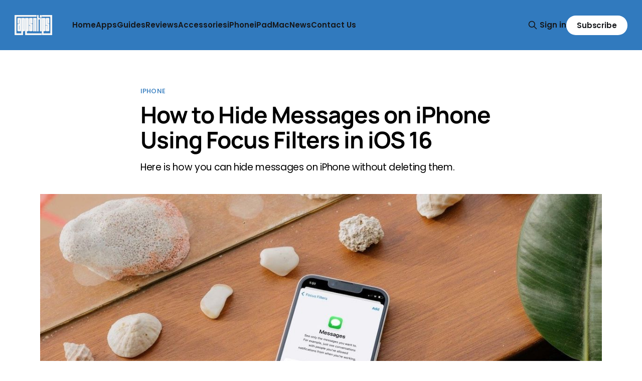

--- FILE ---
content_type: text/html; charset=utf-8
request_url: https://www.appsntips.com/learn/hide-messages-on-iphone/
body_size: 9306
content:
<!DOCTYPE html>
<html lang="en">
<head>

    <title>How to Hide Messages on iPhone | appsntips</title>
    <meta charset="utf-8">
    <meta name="viewport" content="width=device-width, initial-scale=1.0">
    
    <link rel="preload" as="style" href="https://www.appsntips.com/assets/built/screen.css?v=a3e778eca7">
    <link rel="preload" as="script" href="https://www.appsntips.com/assets/built/source.js?v=a3e778eca7">
    
    <link rel="preload" as="font" type="font/woff2" href="https://www.appsntips.com/assets/fonts/inter-roman.woff2?v=a3e778eca7" crossorigin="anonymous">
<style>
    @font-face {
        font-family: "Inter";
        font-style: normal;
        font-weight: 100 900;
        font-display: optional;
        src: url(https://www.appsntips.com/assets/fonts/inter-roman.woff2?v=a3e778eca7) format("woff2");
        unicode-range: U+0000-00FF, U+0131, U+0152-0153, U+02BB-02BC, U+02C6, U+02DA, U+02DC, U+0304, U+0308, U+0329, U+2000-206F, U+2074, U+20AC, U+2122, U+2191, U+2193, U+2212, U+2215, U+FEFF, U+FFFD;
    }
</style>

    <link rel="stylesheet" type="text/css" href="https://www.appsntips.com/assets/built/screen.css?v=a3e778eca7">

    <style>
        :root {
            --background-color: #ffffff
        }
    </style>

    <script>
        /* The script for calculating the color contrast has been taken from
        https://gomakethings.com/dynamically-changing-the-text-color-based-on-background-color-contrast-with-vanilla-js/ */
        var accentColor = getComputedStyle(document.documentElement).getPropertyValue('--background-color');
        accentColor = accentColor.trim().slice(1);

        if (accentColor.length === 3) {
            accentColor = accentColor[0] + accentColor[0] + accentColor[1] + accentColor[1] + accentColor[2] + accentColor[2];
        }

        var r = parseInt(accentColor.substr(0, 2), 16);
        var g = parseInt(accentColor.substr(2, 2), 16);
        var b = parseInt(accentColor.substr(4, 2), 16);
        var yiq = ((r * 299) + (g * 587) + (b * 114)) / 1000;
        var textColor = (yiq >= 128) ? 'dark' : 'light';

        document.documentElement.className = `has-${textColor}-text`;
    </script>

    <meta name="description" content="Here is how you can hide messages on iPhone without deleting them.  Works on iPhone 11, iPhone 13, and all latest iPhones that can run iOS 16.">
    <link rel="icon" href="https://www.appsntips.com/content/images/size/w256h256/2022/09/logo-website.png" type="image/png">
    <link rel="canonical" href="https://www.appsntips.com/learn/hide-messages-on-iphone/">
    <meta name="referrer" content="no-referrer-when-downgrade">
    
    <meta property="og:site_name" content="appsntips">
    <meta property="og:type" content="article">
    <meta property="og:title" content="How to Hide Messages on iPhone | appsntips">
    <meta property="og:description" content="Here is how you can hide messages on iPhone without deleting them.">
    <meta property="og:url" content="https://www.appsntips.com/learn/hide-messages-on-iphone/">
    <meta property="og:image" content="https://www.appsntips.com/content/images/size/w1200/2022/08/How-to-Hide-Messages-on-iPhone-Using-Focus-Filters-in-iOS-16.jpg">
    <meta property="article:published_time" content="2022-08-18T09:13:01.000Z">
    <meta property="article:modified_time" content="2023-01-29T01:58:52.000Z">
    <meta property="article:tag" content="iPhone">
    <meta property="article:tag" content="Guide">
    <meta property="article:tag" content="iOS 16">
    
    <meta name="twitter:card" content="summary_large_image">
    <meta name="twitter:title" content="How to Hide Messages on iPhone | appsntips">
    <meta name="twitter:description" content="Here is how you can hide messages on iPhone without deleting them.">
    <meta name="twitter:url" content="https://www.appsntips.com/learn/hide-messages-on-iphone/">
    <meta name="twitter:image" content="https://www.appsntips.com/content/images/size/w1200/2022/08/How-to-Hide-Messages-on-iPhone-Using-Focus-Filters-in-iOS-16.jpg">
    <meta name="twitter:label1" content="Written by">
    <meta name="twitter:data1" content="Rachit Agarwal">
    <meta name="twitter:label2" content="Filed under">
    <meta name="twitter:data2" content="iPhone, Guide, iOS 16">
    <meta name="twitter:site" content="@appsntips">
    <meta name="twitter:creator" content="@appsntips">
    <meta property="og:image:width" content="1200">
    <meta property="og:image:height" content="675">
    
    <script type="application/ld+json">
{
    "@context": "https://schema.org",
    "@type": "Article",
    "publisher": {
        "@type": "Organization",
        "name": "appsntips",
        "url": "https://www.appsntips.com/",
        "logo": {
            "@type": "ImageObject",
            "url": "https://www.appsntips.com/content/images/2025/10/Asset-29-2.png"
        }
    },
    "author": {
        "@type": "Person",
        "name": "Rachit Agarwal",
        "image": {
            "@type": "ImageObject",
            "url": "https://www.appsntips.com/content/images/size/w1200/2022/09/logo-website-1.png",
            "width": 1200,
            "height": 1145
        },
        "url": "https://www.appsntips.com/author/appsntips/",
        "sameAs": [
            "https://www.appsntips.com/",
            "https://x.com/appsntips"
        ]
    },
    "headline": "How to Hide Messages on iPhone | appsntips",
    "url": "https://www.appsntips.com/learn/hide-messages-on-iphone/",
    "datePublished": "2022-08-18T09:13:01.000Z",
    "dateModified": "2023-01-29T01:58:52.000Z",
    "image": {
        "@type": "ImageObject",
        "url": "https://www.appsntips.com/content/images/size/w1200/2022/08/How-to-Hide-Messages-on-iPhone-Using-Focus-Filters-in-iOS-16.jpg",
        "width": 1200,
        "height": 675
    },
    "keywords": "iPhone, Guide, iOS 16",
    "description": "Here is how you can hide messages on iPhone without deleting them. ",
    "mainEntityOfPage": "https://www.appsntips.com/learn/hide-messages-on-iphone/"
}
    </script>

    <meta name="generator" content="Ghost 6.12">
    <link rel="alternate" type="application/rss+xml" title="appsntips" href="https://www.appsntips.com/rss/">
    <script defer src="https://cdn.jsdelivr.net/ghost/portal@~2.56/umd/portal.min.js" data-i18n="true" data-ghost="https://www.appsntips.com/" data-key="baa4d79307a132bed3e4dadc4b" data-api="https://appsntips.ghost.io/ghost/api/content/" data-locale="en" crossorigin="anonymous"></script><style id="gh-members-styles">.gh-post-upgrade-cta-content,
.gh-post-upgrade-cta {
    display: flex;
    flex-direction: column;
    align-items: center;
    font-family: -apple-system, BlinkMacSystemFont, 'Segoe UI', Roboto, Oxygen, Ubuntu, Cantarell, 'Open Sans', 'Helvetica Neue', sans-serif;
    text-align: center;
    width: 100%;
    color: #ffffff;
    font-size: 16px;
}

.gh-post-upgrade-cta-content {
    border-radius: 8px;
    padding: 40px 4vw;
}

.gh-post-upgrade-cta h2 {
    color: #ffffff;
    font-size: 28px;
    letter-spacing: -0.2px;
    margin: 0;
    padding: 0;
}

.gh-post-upgrade-cta p {
    margin: 20px 0 0;
    padding: 0;
}

.gh-post-upgrade-cta small {
    font-size: 16px;
    letter-spacing: -0.2px;
}

.gh-post-upgrade-cta a {
    color: #ffffff;
    cursor: pointer;
    font-weight: 500;
    box-shadow: none;
    text-decoration: underline;
}

.gh-post-upgrade-cta a:hover {
    color: #ffffff;
    opacity: 0.8;
    box-shadow: none;
    text-decoration: underline;
}

.gh-post-upgrade-cta a.gh-btn {
    display: block;
    background: #ffffff;
    text-decoration: none;
    margin: 28px 0 0;
    padding: 8px 18px;
    border-radius: 4px;
    font-size: 16px;
    font-weight: 600;
}

.gh-post-upgrade-cta a.gh-btn:hover {
    opacity: 0.92;
}</style><script async src="https://js.stripe.com/v3/"></script>
    <script defer src="https://cdn.jsdelivr.net/ghost/sodo-search@~1.8/umd/sodo-search.min.js" data-key="baa4d79307a132bed3e4dadc4b" data-styles="https://cdn.jsdelivr.net/ghost/sodo-search@~1.8/umd/main.css" data-sodo-search="https://appsntips.ghost.io/" data-locale="en" crossorigin="anonymous"></script>
    
    <link href="https://www.appsntips.com/webmentions/receive/" rel="webmention">
    <script defer src="/public/cards.min.js?v=a3e778eca7"></script>
    <link rel="stylesheet" type="text/css" href="/public/cards.min.css?v=a3e778eca7">
    <script defer src="/public/comment-counts.min.js?v=a3e778eca7" data-ghost-comments-counts-api="https://www.appsntips.com/members/api/comments/counts/"></script>
    <script defer src="/public/member-attribution.min.js?v=a3e778eca7"></script>
    <script defer src="/public/ghost-stats.min.js?v=a3e778eca7" data-stringify-payload="false" data-datasource="analytics_events" data-storage="localStorage" data-host="https://www.appsntips.com/.ghost/analytics/api/v1/page_hit"  tb_site_uuid="794539e9-2a02-4255-8c35-d208fe7cbac5" tb_post_uuid="fd5f00a8-231f-45a6-918c-65c2c7b83346" tb_post_type="post" tb_member_uuid="undefined" tb_member_status="undefined"></script><style>:root {--ghost-accent-color: #317abe;}</style>
    <!-- Global site tag (gtag.js) - Google Analytics -->
<script async src="https://www.googletagmanager.com/gtag/js?id=UA-112534018-1"></script>
<script>
  window.dataLayer = window.dataLayer || [];
  function gtag(){dataLayer.push(arguments);}
  gtag('js', new Date());

  gtag('config', 'UA-112534018-1');
</script>

<!-- Your original Mediavine script (keep this too) -->
<script type="text/javascript" async="async" data-noptimize="1" data-cfasync="false" src="//scripts.mediavine.com/tags/apps-n-tips.js"></script>

<style>


<style>
/* CSS Variables for Light Mode (Default) */
:root {
    --background-color: #ffffff;
    --text-color: #15171A;
    --secondary-text-color: #738a94;
    --border-color: #e5eff5;
}

/* CSS Variables for Dark Mode */
@media (prefers-color-scheme: dark) {
    :root {
        --background-color: #191919;
        --text-color: #ffffff;
        --secondary-text-color: #b8b8b8;
        --border-color: #2d2d2d;
    }
}

/* Apply Variables to Source Theme Elements */
body {
    background-color: var(--background-color) !important;
    color: var(--text-color) !important;
    transition: background-color 0.3s ease, color 0.3s ease;
}

/* Text Elements */
h1, h2, h3, h4, h5, h6,
.gh-article-title,
.gh-article-excerpt,
.gh-content,
.gh-header-title,
.gh-post-title {
    color: var(--text-color) !important;
}

/* Secondary Text */
.gh-article-meta,
.gh-card-meta,
.gh-post-meta,
time {
    color: var(--secondary-text-color) !important;
}

/* Links */
a {
    color: var(--text-color);
}

a:hover {
    opacity: 0.8;
}

/* Borders */
.gh-article,
.gh-card,
hr {
    border-color: var(--border-color) !important;
}

/* Cards and Containers */
.gh-card,
.gh-article-header,
.gh-canvas,
.gh-footer,
.gh-header {
    background-color: var(--background-color) !important;
}

/* Navigation */
.gh-head {
    background-color: var(--background-color) !important;
    border-bottom: 1px solid var(--border-color) !important;
}

/* Footer */
.gh-footer {
    border-top: 1px solid var(--border-color) !important;
}

/* Images - Adjust opacity slightly in dark mode */
@media (prefers-color-scheme: dark) {
    img {
        opacity: 0.9;
    }
    
    img:hover {
        opacity: 1;
    }
}

/* Code Blocks */
pre {
    background-color: var(--border-color) !important;
    border: 1px solid var(--border-color) !important;
}

code {
    background-color: var(--border-color) !important;
    color: var(--text-color) !important;
}

/* Forms */
input,
textarea,
select {
    background-color: var(--background-color) !important;
    color: var(--text-color) !important;
    border-color: var(--border-color) !important;
}

/* Blockquotes */
blockquote {
    border-left-color: var(--border-color) !important;
    color: var(--secondary-text-color) !important;
}
</style>

<script>
// Lightweight script to detect and log theme changes
(function() {
    'use strict';
    
    // Check if browser supports prefers-color-scheme
    if (window.matchMedia) {
        const darkModeMediaQuery = window.matchMedia('(prefers-color-scheme: dark)');
        
        // Log initial theme on page load (optional - remove if not needed)
        console.log('Initial theme:', darkModeMediaQuery.matches ? 'Dark Mode' : 'Light Mode');
        
        // Listen for theme changes and update dynamically
        darkModeMediaQuery.addEventListener('change', (e) => {
            console.log('Theme changed to:', e.matches ? 'Dark Mode' : 'Light Mode');
            
            // Optional: Trigger a custom event that other scripts can listen to
            document.dispatchEvent(new CustomEvent('themeChanged', { 
                detail: { isDark: e.matches } 
            }));
        });
    }
})();
</script>
    <link rel="preconnect" href="https://fonts.bunny.net"><link rel="stylesheet" href="https://fonts.bunny.net/css?family=manrope:300,500,700|poppins:400,500,600"><style>:root {--gh-font-heading: Manrope;--gh-font-body: Poppins;}</style>

</head>
<body class="post-template tag-iphone tag-guide tag-ios-16 tag-hash-learn gh-font-heading-manrope gh-font-body-poppins has-sans-title has-sans-body">

<div class="gh-viewport">
    
    <header id="gh-navigation" class="gh-navigation is-left-logo has-accent-color gh-outer">
    <div class="gh-navigation-inner gh-inner">

        <div class="gh-navigation-brand">
            <a class="gh-navigation-logo is-title" href="https://www.appsntips.com">
                    <img src="https://www.appsntips.com/content/images/2025/10/Asset-29-2.png" alt="appsntips">
            </a>
            <button class="gh-search gh-icon-button" aria-label="Search this site" data-ghost-search>
    <svg xmlns="http://www.w3.org/2000/svg" fill="none" viewBox="0 0 24 24" stroke="currentColor" stroke-width="2" width="20" height="20"><path stroke-linecap="round" stroke-linejoin="round" d="M21 21l-6-6m2-5a7 7 0 11-14 0 7 7 0 0114 0z"></path></svg></button>            <button class="gh-burger gh-icon-button" aria-label="Menu">
                <svg xmlns="http://www.w3.org/2000/svg" width="24" height="24" fill="currentColor" viewBox="0 0 256 256"><path d="M224,128a8,8,0,0,1-8,8H40a8,8,0,0,1,0-16H216A8,8,0,0,1,224,128ZM40,72H216a8,8,0,0,0,0-16H40a8,8,0,0,0,0,16ZM216,184H40a8,8,0,0,0,0,16H216a8,8,0,0,0,0-16Z"></path></svg>                <svg xmlns="http://www.w3.org/2000/svg" width="24" height="24" fill="currentColor" viewBox="0 0 256 256"><path d="M205.66,194.34a8,8,0,0,1-11.32,11.32L128,139.31,61.66,205.66a8,8,0,0,1-11.32-11.32L116.69,128,50.34,61.66A8,8,0,0,1,61.66,50.34L128,116.69l66.34-66.35a8,8,0,0,1,11.32,11.32L139.31,128Z"></path></svg>            </button>
        </div>

        <nav class="gh-navigation-menu">
            <ul class="nav">
    <li class="nav-home"><a href="https://www.appsntips.com/">Home</a></li>
    <li class="nav-apps"><a href="https://www.appsntips.com/tag/apps/">Apps</a></li>
    <li class="nav-guides"><a href="https://www.appsntips.com/tag/guide/">Guides</a></li>
    <li class="nav-reviews"><a href="https://www.appsntips.com/tag/review/">Reviews</a></li>
    <li class="nav-accessories"><a href="https://www.appsntips.com/tag/accessories/">Accessories</a></li>
    <li class="nav-iphone"><a href="https://www.appsntips.com/tag/iphone/">iPhone</a></li>
    <li class="nav-ipad"><a href="https://www.appsntips.com/tag/ipad/">iPad</a></li>
    <li class="nav-mac"><a href="https://www.appsntips.com/tag/Mac/">Mac</a></li>
    <li class="nav-news"><a href="https://www.appsntips.com/tag/news/">News</a></li>
    <li class="nav-contact-us"><a href="https://www.appsntips.com/contact-us/">Contact Us</a></li>
</ul>

        </nav>

        <div class="gh-navigation-actions">
                <button class="gh-search gh-icon-button" aria-label="Search this site" data-ghost-search>
    <svg xmlns="http://www.w3.org/2000/svg" fill="none" viewBox="0 0 24 24" stroke="currentColor" stroke-width="2" width="20" height="20"><path stroke-linecap="round" stroke-linejoin="round" d="M21 21l-6-6m2-5a7 7 0 11-14 0 7 7 0 0114 0z"></path></svg></button>                <div class="gh-navigation-members">
                            <a href="#/portal/signin" data-portal="signin">Sign in</a>
                                <a class="gh-button" href="#/portal/signup" data-portal="signup">Subscribe</a>
                </div>
        </div>

    </div>
</header>

    

<main class="gh-main">

    <article class="gh-article post tag-iphone tag-guide tag-ios-16 tag-hash-learn featured">

        <header class="gh-article-header gh-canvas">

                <a class="gh-article-tag" href="https://www.appsntips.com/tag/iphone/">iPhone</a>
            <h1 class="gh-article-title is-title">How to Hide Messages on iPhone Using Focus Filters in iOS 16</h1>
                <p class="gh-article-excerpt is-body">Here is how you can hide messages on iPhone without deleting them. </p>


                <figure class="gh-article-image">
        <img
            srcset="/content/images/size/w320/2022/08/How-to-Hide-Messages-on-iPhone-Using-Focus-Filters-in-iOS-16.jpg 320w,
                    /content/images/size/w600/2022/08/How-to-Hide-Messages-on-iPhone-Using-Focus-Filters-in-iOS-16.jpg 600w,
                    /content/images/size/w960/2022/08/How-to-Hide-Messages-on-iPhone-Using-Focus-Filters-in-iOS-16.jpg 960w,
                    /content/images/size/w1200/2022/08/How-to-Hide-Messages-on-iPhone-Using-Focus-Filters-in-iOS-16.jpg 1200w,
                    /content/images/size/w2000/2022/08/How-to-Hide-Messages-on-iPhone-Using-Focus-Filters-in-iOS-16.jpg 2000w"
            sizes="(max-width: 1200px) 100vw, 1120px"
            src="/content/images/size/w1200/2022/08/How-to-Hide-Messages-on-iPhone-Using-Focus-Filters-in-iOS-16.jpg"
            alt="iPhone on wooden table with stones and plant around it"
        >
    </figure>

        </header>

        <section class="gh-content gh-canvas is-body drop-cap">
            <p>There are times when you need to hide messages from specific contacts for privacy reasons. Previous to the iOS 16 update, there was no way to do this on your iPhone. Instead, users had to rely on hacks like disabling notifications. However, now with the new Focus Filters feature, users can hide messages on their iPhones. Whether you want to hide text messages or iMessage, this method will work for both types of messages. Here is how you can hide messages on iPhone in iOS 16 using the Focus Filters feature.</p><h2 id="hide-messages-on-iphone-using-focus-filters">Hide messages on iPhone using Focus Filters</h2><p>Focus Filters is a new feature that allows you to specify device settings when a focus mode is enabled on your iPhone. Using this feature, you can <a href="https://www.appsntips.com/learn/use-focus-filters-turn-on-low-power-mode-iphone/">enable low power mode</a>, turn on dark mode, and hide messages on your iPhone. You can also tie Focus Filters with new <a href="https://www.appsntips.com/learn/automatically-change-iphone-lock-screen-wallpaper-using-shuffle-photos/">lock screen wallpapers</a> on iPhone to get a fully customized experience.</p><p>1. Open the <strong>Settings</strong> app on your iPhone and tap on <strong><strong>Focus</strong></strong>.</p><figure class="kg-card kg-image-card"><img src="https://www.appsntips.com/content/images/2022/08/hide-messages-on-iPhone-1.jpg" class="kg-image" alt="Hide messages on iPhone 1" loading="lazy" width="569" height="560"></figure><p>2. Tap the plus (+) button in the top-right corner and select <strong><strong>Custom</strong></strong>.</p><figure class="kg-card kg-image-card"><img src="https://www.appsntips.com/content/images/2022/08/hide-messages-on-iPhone-2.jpg" class="kg-image" alt="Hide messages on iPhone 2" loading="lazy" width="569" height="560"></figure><p>3. Name this focus and select an icon. For demonstration purposes, we are going to name this Hidden Message. Tap on <strong><strong>Next</strong></strong>.</p><figure class="kg-card kg-image-card"><img src="https://www.appsntips.com/content/images/2022/08/hide-messages-on-iPhone-3.jpg" class="kg-image" alt="Hide messages on iPhone 3" loading="lazy" width="278" height="560"></figure><p>4. Choose the <strong><strong>Customize Focus</strong></strong> option.</p><figure class="kg-card kg-image-card"><img src="https://www.appsntips.com/content/images/2022/08/hide-messages-on-iPhone-4.jpg" class="kg-image" alt="Hide messages on iPhone 4" loading="lazy" width="278" height="560"></figure><p>5. Select the <strong><strong>People</strong></strong> option and tap on <strong><strong>Add</strong></strong> button.</p><figure class="kg-card kg-image-card"><img src="https://www.appsntips.com/content/images/2022/08/hide-messages-on-iPhone-5.jpg" class="kg-image" alt="Hide messages on iPhone 5" loading="lazy" width="569" height="560"></figure><p>6. Now, select those contacts whose message you want to show. That means, do not select the contacts whose messages you want to hide. Choose <strong><strong>Done</strong></strong> and then tap on <strong><strong>Next</strong></strong>.</p><figure class="kg-card kg-image-card"><img src="https://www.appsntips.com/content/images/2022/08/hide-messages-on-iPhone-6.jpg" class="kg-image" alt="Hide messages on iPhone 6" loading="lazy" width="569" height="560"></figure><p>7. Choose the <strong><strong>Everybody</strong></strong> option to allow calls from anyone (we are doing this because we are not hiding calls from anyone) and then, tap on <strong><strong>Done</strong></strong>.</p><figure class="kg-card kg-image-card"><img src="https://www.appsntips.com/content/images/2022/08/hide-messages-on-iPhone-7.jpg" class="kg-image" alt="Hide messages on iPhone 7" loading="lazy" width="278" height="560"></figure><p>8. Now, scroll down and tap the <strong><strong>Add Filter</strong></strong> button.</p><figure class="kg-card kg-image-card"><img src="https://www.appsntips.com/content/images/2022/08/hide-messages-on-iPhone-8.jpg" class="kg-image" alt="Hide messages on iPhone 8" loading="lazy" width="278" height="560"></figure><p>9. Tap on <strong><strong>Messages</strong></strong> and turn on the toggle next to Filter by <strong><strong>People List</strong> </strong>option.</p><figure class="kg-card kg-image-card"><img src="https://www.appsntips.com/content/images/2022/08/hide-messages-on-iPhone-9.jpg" class="kg-image" alt="Hide messages on iPhone 9" loading="lazy" width="569" height="560"></figure><p>10. Tap the <strong><strong>Add</strong></strong> button.</p><figure class="kg-card kg-image-card"><img src="https://www.appsntips.com/content/images/2022/08/hide-messages-on-iPhone-10.jpg" class="kg-image" alt="Hide messages on iPhone 10" loading="lazy" width="278" height="560"></figure><p>11. When you want to hide messages, bring down Control Center and tap on <strong><strong>Focus</strong></strong>.</p><figure class="kg-card kg-image-card"><img src="https://www.appsntips.com/content/images/2022/08/hide-messages-on-iPhone-11.jpg" class="kg-image" alt="Hide messages on iPhone 11" loading="lazy" width="278" height="560"></figure><p>12. Tap on the focus you created to turn it on.</p><figure class="kg-card kg-image-card"><img src="https://www.appsntips.com/content/images/2022/08/hide-messages-on-iPhone-12.jpg" class="kg-image" alt="Hide messages on iPhone 12" loading="lazy" width="278" height="560"></figure><p>13. As you can see, my iPhone is now only showing me messages from the contacts I selected and hidden all the other messages.</p><figure class="kg-card kg-image-card"><img src="https://www.appsntips.com/content/images/2022/08/hide-messages-on-iPhone-13.jpg" class="kg-image" alt="Hide messages on iPhone 13" loading="lazy" width="278" height="560"></figure><h3 id="drawbacks-of-using-focus-filters-to-hide-messages-on-iphone">Drawbacks of using Focus Filters to hide messages on iPhone</h3><p>As you can see, while the Messages is hiding messages from contacts we have not selected, it’s giving us a button to turn off the filter. Anyone can tap the <strong><strong>Turn Off</strong></strong> button to reveal the hidden messages.</p><figure class="kg-card kg-image-card"><img src="https://www.appsntips.com/content/images/2022/08/hide-messages-on-iPhone-14.jpg" class="kg-image" alt="Turn off focus message" loading="lazy" width="569" height="560"></figure><h2 id="hide-iphone-messages-from-others-final-thoughts">Hide iPhone messages from others: final thoughts</h2><p>We wish that Apple didn’t show a way to turn off the filter to reveal hidden messages and kept it restricted to the Settings app as it does when <a href="https://www.appsntips.com/learn/hide-hidden-album-apple-photos/">hiding photos on iPhone</a>. But that said, it’s a step in the right direction, and we hope that Apple will address the drawbacks in future updates. What do you think about this new feature? Let us know in the comments. Also, <a href="https://twitter.com/appsntips">follow us on Twitter</a> to get notified whenever we publish an article.</p>
        </section>

    </article>

        <div class="gh-comments gh-canvas">
            
        <script defer src="https://cdn.jsdelivr.net/ghost/comments-ui@~1.3/umd/comments-ui.min.js" data-locale="en" data-ghost-comments="https://www.appsntips.com/" data-api="https://appsntips.ghost.io/ghost/api/content/" data-admin="https://appsntips.ghost.io/ghost/" data-key="baa4d79307a132bed3e4dadc4b" data-title="null" data-count="true" data-post-id="62fdfe8a041c11004d14adf5" data-color-scheme="auto" data-avatar-saturation="60" data-accent-color="#317abe" data-comments-enabled="all" data-publication="appsntips" crossorigin="anonymous"></script>
    
        </div>

</main>


            <section class="gh-container is-grid gh-outer">
                <div class="gh-container-inner gh-inner">
                    <h2 class="gh-container-title">Read more</h2>
                    <div class="gh-feed">
                            <article class="gh-card post">
    <a class="gh-card-link" href="/supernote-nomad-canvas-folio-lamy-safari-pen-review/">
            <figure class="gh-card-image">
                <img
                    srcset="/content/images/size/w160/format/webp/2026/01/Supernote-Nomad-Canvas-Folio-and-Lamy-Safari-Pen-Review-4.jpeg 160w,
                            /content/images/size/w320/format/webp/2026/01/Supernote-Nomad-Canvas-Folio-and-Lamy-Safari-Pen-Review-4.jpeg 320w,
                            /content/images/size/w600/format/webp/2026/01/Supernote-Nomad-Canvas-Folio-and-Lamy-Safari-Pen-Review-4.jpeg 600w,
                            /content/images/size/w960/format/webp/2026/01/Supernote-Nomad-Canvas-Folio-and-Lamy-Safari-Pen-Review-4.jpeg 960w,
                            /content/images/size/w1200/format/webp/2026/01/Supernote-Nomad-Canvas-Folio-and-Lamy-Safari-Pen-Review-4.jpeg 1200w,
                            /content/images/size/w2000/format/webp/2026/01/Supernote-Nomad-Canvas-Folio-and-Lamy-Safari-Pen-Review-4.jpeg 2000w"
                    sizes="320px"
                    src="/content/images/size/w600/2026/01/Supernote-Nomad-Canvas-Folio-and-Lamy-Safari-Pen-Review-4.jpeg"
                    alt="Supernote Nomad Canvas Folio and Lamy Safari Pen Review"
                    loading="lazy"
                >
            </figure>
        <div class="gh-card-wrapper">
            <h3 class="gh-card-title is-title">Supernote Nomad Canvas Folio and Lamy Safari Pen Review</h3>
                <p class="gh-card-excerpt is-body">Hands-on review of the Supernote Nomad Canvas Folio and Lamy Safari Pen after a month of use. A look on design, feel, and writing experience.</p>
            <footer class="gh-card-meta">
<!--
             -->                    <time class="gh-card-date" datetime="2026-01-13">13 Jan 2026</time>
                <!--
         --></footer>
        </div>
    </a>
</article>
                            <article class="gh-card post">
    <a class="gh-card-link" href="/attach-context-to-your-photos-and-create-more-vivid-memory/">
            <figure class="gh-card-image">
                <img
                    srcset="/content/images/size/w160/format/webp/2026/01/iPhone-infront-of-stone-wall-showing-an-image.jpeg 160w,
                            /content/images/size/w320/format/webp/2026/01/iPhone-infront-of-stone-wall-showing-an-image.jpeg 320w,
                            /content/images/size/w600/format/webp/2026/01/iPhone-infront-of-stone-wall-showing-an-image.jpeg 600w,
                            /content/images/size/w960/format/webp/2026/01/iPhone-infront-of-stone-wall-showing-an-image.jpeg 960w,
                            /content/images/size/w1200/format/webp/2026/01/iPhone-infront-of-stone-wall-showing-an-image.jpeg 1200w,
                            /content/images/size/w2000/format/webp/2026/01/iPhone-infront-of-stone-wall-showing-an-image.jpeg 2000w"
                    sizes="320px"
                    src="/content/images/size/w600/2026/01/iPhone-infront-of-stone-wall-showing-an-image.jpeg"
                    alt="Between Seeing and Remembering - What Pictures Don’t Say!"
                    loading="lazy"
                >
            </figure>
        <div class="gh-card-wrapper">
            <h3 class="gh-card-title is-title">Between Seeing and Remembering - What Pictures Don’t Say!</h3>
                <p class="gh-card-excerpt is-body">In this guide, I will show you how to attach context to your photos and create more vivid memories. Learn to add words to your photos.</p>
            <footer class="gh-card-meta">
                        <svg xmlns="http://www.w3.org/2000/svg" viewBox="0 0 20 20" height="20" width="20" id="Lock-1--Streamline-Ultimate"><defs></defs><title>lock-1</title><path d="M4.375 8.125h11.25s1.25 0 1.25 1.25v8.75s0 1.25 -1.25 1.25H4.375s-1.25 0 -1.25 -1.25v-8.75s0 -1.25 1.25 -1.25" fill="none" stroke="currentcolor" stroke-linecap="round" stroke-linejoin="round" stroke-width="1.5"></path><path d="M5.625 8.125V5a4.375 4.375 0 0 1 8.75 0v3.125" fill="none" stroke="currentcolor" stroke-linecap="round" stroke-linejoin="round" stroke-width="1.5"></path><path d="m10 12.5 0 2.5" fill="none" stroke="currentcolor" stroke-linecap="round" stroke-linejoin="round" stroke-width="1.5"></path></svg>                <!--
             -->                    <time class="gh-card-date" datetime="2026-01-12">12 Jan 2026</time>
                <!--
         --></footer>
        </div>
    </a>
</article>
                            <article class="gh-card post">
    <a class="gh-card-link" href="/supernote-nomad-a6x2-unboxing-set-up-first-impressions/">
            <figure class="gh-card-image">
                <img
                    srcset="/content/images/size/w160/format/webp/2026/01/supernote-nomad.jpeg 160w,
                            /content/images/size/w320/format/webp/2026/01/supernote-nomad.jpeg 320w,
                            /content/images/size/w600/format/webp/2026/01/supernote-nomad.jpeg 600w,
                            /content/images/size/w960/format/webp/2026/01/supernote-nomad.jpeg 960w,
                            /content/images/size/w1200/format/webp/2026/01/supernote-nomad.jpeg 1200w,
                            /content/images/size/w2000/format/webp/2026/01/supernote-nomad.jpeg 2000w"
                    sizes="320px"
                    src="/content/images/size/w600/2026/01/supernote-nomad.jpeg"
                    alt="Supernote Nomad A6X2 Unboxing, Set Up, and First Impressions"
                    loading="lazy"
                >
            </figure>
        <div class="gh-card-wrapper">
            <h3 class="gh-card-title is-title">Supernote Nomad A6X2 Unboxing, Set Up, and First Impressions</h3>
                <p class="gh-card-excerpt is-body">Unboxing the Supernote Nomad Crystal Edition. First look at the design, packaging, and what makes this e-ink notebook unique before full setup and impressions.</p>
            <footer class="gh-card-meta">
<!--
             -->                    <time class="gh-card-date" datetime="2026-01-06">06 Jan 2026</time>
                <!--
         --></footer>
        </div>
    </a>
</article>
                            <article class="gh-card post">
    <a class="gh-card-link" href="/best-affordable-docking-station-for-macbook-orico-dka20-review/">
            <figure class="gh-card-image">
                <img
                    srcset="/content/images/size/w160/format/webp/2025/12/Best-Affordable-Docking-Station-for-MacBook.jpeg 160w,
                            /content/images/size/w320/format/webp/2025/12/Best-Affordable-Docking-Station-for-MacBook.jpeg 320w,
                            /content/images/size/w600/format/webp/2025/12/Best-Affordable-Docking-Station-for-MacBook.jpeg 600w,
                            /content/images/size/w960/format/webp/2025/12/Best-Affordable-Docking-Station-for-MacBook.jpeg 960w,
                            /content/images/size/w1200/format/webp/2025/12/Best-Affordable-Docking-Station-for-MacBook.jpeg 1200w,
                            /content/images/size/w2000/format/webp/2025/12/Best-Affordable-Docking-Station-for-MacBook.jpeg 2000w"
                    sizes="320px"
                    src="/content/images/size/w600/2025/12/Best-Affordable-Docking-Station-for-MacBook.jpeg"
                    alt="Best Affordable Docking Station for MacBook (ORICO DKA20 Review)"
                    loading="lazy"
                >
            </figure>
        <div class="gh-card-wrapper">
            <h3 class="gh-card-title is-title">Best Affordable Docking Station for MacBook (ORICO DKA20 Review)</h3>
                <p class="gh-card-excerpt is-body">Affordable 20-in-1 ORICO Docking Station for MacBook with USB-C PD 60W, 4K video outputs, Ethernet, multiple USB ports &amp; SD/TF slots, headphone/mircophone jacks — perfect hub for productivity.</p>
            <footer class="gh-card-meta">
<!--
             -->                    <time class="gh-card-date" datetime="2025-12-25">25 Dec 2025</time>
                <!--
         --></footer>
        </div>
    </a>
</article>
                    </div>
                </div>
            </section>

    
    <footer class="gh-footer has-accent-color gh-outer">
    <div class="gh-footer-inner gh-inner">

        <div class="gh-footer-bar">
            <span class="gh-footer-logo is-title">
                    <img src="https://www.appsntips.com/content/images/2025/10/Asset-29-2.png" alt="appsntips">
            </span>
            <nav class="gh-footer-menu">
                <ul class="nav">
    <li class="nav-contact-us"><a href="https://www.appsntips.com/contact-us/">Contact Us</a></li>
    <li class="nav-privacy-policy"><a href="https://www.appsntips.com/privacy-policy/">Privacy Policy</a></li>
</ul>

            </nav>
            <div class="gh-footer-copyright">
                Powered by <a href="https://ghost.org/" target="_blank" rel="noopener">Ghost</a>
            </div>
        </div>

                <section class="gh-footer-signup">
                    <h2 class="gh-footer-signup-header is-title">
                        appsntips
                    </h2>
                    <p class="gh-footer-signup-subhead is-body">
                        Find the best apps, guides, reviews, tutorials, buying guides, and productivity tips to get the most out of your Apple devices.
                    </p>
                    <form class="gh-form" data-members-form>
    <input class="gh-form-input" id="footer-email" name="email" type="email" placeholder="jamie@example.com" required data-members-email>
    <button class="gh-button" type="submit" aria-label="Subscribe">
        <span><span>Subscribe</span> <svg xmlns="http://www.w3.org/2000/svg" width="32" height="32" fill="currentColor" viewBox="0 0 256 256"><path d="M224.49,136.49l-72,72a12,12,0,0,1-17-17L187,140H40a12,12,0,0,1,0-24H187L135.51,64.48a12,12,0,0,1,17-17l72,72A12,12,0,0,1,224.49,136.49Z"></path></svg></span>
        <svg xmlns="http://www.w3.org/2000/svg" height="24" width="24" viewBox="0 0 24 24">
    <g stroke-linecap="round" stroke-width="2" fill="currentColor" stroke="none" stroke-linejoin="round" class="nc-icon-wrapper">
        <g class="nc-loop-dots-4-24-icon-o">
            <circle cx="4" cy="12" r="3"></circle>
            <circle cx="12" cy="12" r="3"></circle>
            <circle cx="20" cy="12" r="3"></circle>
        </g>
        <style data-cap="butt">
            .nc-loop-dots-4-24-icon-o{--animation-duration:0.8s}
            .nc-loop-dots-4-24-icon-o *{opacity:.4;transform:scale(.75);animation:nc-loop-dots-4-anim var(--animation-duration) infinite}
            .nc-loop-dots-4-24-icon-o :nth-child(1){transform-origin:4px 12px;animation-delay:-.3s;animation-delay:calc(var(--animation-duration)/-2.666)}
            .nc-loop-dots-4-24-icon-o :nth-child(2){transform-origin:12px 12px;animation-delay:-.15s;animation-delay:calc(var(--animation-duration)/-5.333)}
            .nc-loop-dots-4-24-icon-o :nth-child(3){transform-origin:20px 12px}
            @keyframes nc-loop-dots-4-anim{0%,100%{opacity:.4;transform:scale(.75)}50%{opacity:1;transform:scale(1)}}
        </style>
    </g>
</svg>        <svg class="checkmark" xmlns="http://www.w3.org/2000/svg" viewBox="0 0 52 52">
    <path class="checkmark__check" fill="none" d="M14.1 27.2l7.1 7.2 16.7-16.8"/>
    <style>
        .checkmark {
            width: 40px;
            height: 40px;
            display: block;
            stroke-width: 2.5;
            stroke: currentColor;
            stroke-miterlimit: 10;
        }

        .checkmark__check {
            transform-origin: 50% 50%;
            stroke-dasharray: 48;
            stroke-dashoffset: 48;
            animation: stroke .3s cubic-bezier(0.650, 0.000, 0.450, 1.000) forwards;
        }

        @keyframes stroke {
            100% { stroke-dashoffset: 0; }
        }
    </style>
</svg>    </button>
    <p data-members-error></p>
</form>                </section>

    </div>
</footer>    
</div>

    <div class="pswp" tabindex="-1" role="dialog" aria-hidden="true">
    <div class="pswp__bg"></div>

    <div class="pswp__scroll-wrap">
        <div class="pswp__container">
            <div class="pswp__item"></div>
            <div class="pswp__item"></div>
            <div class="pswp__item"></div>
        </div>

        <div class="pswp__ui pswp__ui--hidden">
            <div class="pswp__top-bar">
                <div class="pswp__counter"></div>

                <button class="pswp__button pswp__button--close" title="Close (Esc)"></button>
                <button class="pswp__button pswp__button--share" title="Share"></button>
                <button class="pswp__button pswp__button--fs" title="Toggle fullscreen"></button>
                <button class="pswp__button pswp__button--zoom" title="Zoom in/out"></button>

                <div class="pswp__preloader">
                    <div class="pswp__preloader__icn">
                        <div class="pswp__preloader__cut">
                            <div class="pswp__preloader__donut"></div>
                        </div>
                    </div>
                </div>
            </div>

            <div class="pswp__share-modal pswp__share-modal--hidden pswp__single-tap">
                <div class="pswp__share-tooltip"></div>
            </div>

            <button class="pswp__button pswp__button--arrow--left" title="Previous (arrow left)"></button>
            <button class="pswp__button pswp__button--arrow--right" title="Next (arrow right)"></button>

            <div class="pswp__caption">
                <div class="pswp__caption__center"></div>
            </div>
        </div>
    </div>
</div>
<script src="https://www.appsntips.com/assets/built/source.js?v=a3e778eca7"></script>



</body>
</html>
